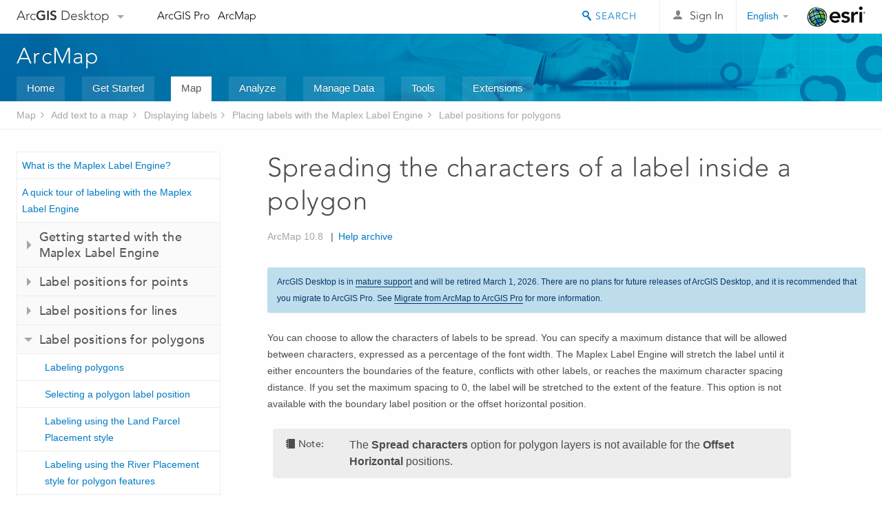

--- FILE ---
content_type: text/html; charset=UTF-8
request_url: https://desktop.arcgis.com/en/arcmap/latest/map/working-with-text/spreading-a-label-inside-a-polygon.htm
body_size: 23880
content:
<!DOCTYPE html>
<!--[if lt IE 7]>  <html class="ie lt-ie9 lt-ie8 lt-ie7 ie6" dir="ltr"> <![endif]-->
<!--[if IE 7]>     <html class="ie lt-ie9 lt-ie8 ie7" dir="ltr"> <![endif]-->
<!--[if IE 8]>     <html class="ie lt-ie9 ie8" dir="ltr"> <![endif]-->
<!--[if IE 9]>     <html class="ie ie9" dir="ltr"> <![endif]-->
<!--[if !IE]><!--> <html dir="ltr"> <!--<![endif]-->
 
    <head>
        <meta charset="utf-8">
        <title>Spreading the characters of  a label inside a polygon&mdash;ArcMap | Documentation</title>
        <meta content="IE=edge,chrome=1" http-equiv="X-UA-Compatible"> 
        <script>
          var docConfig = {
            locale: 'en',
            localedir: 'en',
            langSelector: 'none'
          };
        </script>

        <!--[if lt IE 9]>
          <script src="/cdn/js/libs/html5shiv.js?1357673785" type="text/javascript"></script>
          <script src="/cdn/js/libs/selectivizr-min.js" type="text/javascript"></script>
          <style>
            #wrapper {
              min-width: 960px;
            }
          </style>
        <![endif]-->


   <link type="text/css" rel="stylesheet" href="//fast.fonts.net/cssapi/3706abc4-0756-424b-b07b-1748122f85d8.css">
   <link rel="shortcut icon" href="/img/favicon.ico">
   <link href="/assets/css/screen.css?1360627920" media="screen" rel="stylesheet" type="text/css" />
   <link href="/cdn/css/documentation.css?1360627920" media="screen" rel="stylesheet" type="text/css" />
   <link href="/cdn/css/codehilight.css" media="screen" rel="stylesheet" type="text/css" />
   <link href="/assets/css/print.css" media="print" type="text/css" rel="stylesheet" />

      <!--[if lt IE 9]><script type="text/javascript" src="/cdn/js/libs/html5shiv-printshiv.js"></script><![endif]-->

       <!--- search MD -->
       <META name="description" content="Using the Maplex Label Engine to spread the label characters through or around the edge of a polygon feature allows you to span the extent of the feature without overlapping other features."><META name="last-modified" content="2021-9-19"><META name="product" content="arcgis-desktop"><META name="version" content="10.8"><META name="search-collection" content="help"><META name="search-category" content="help-general"><META name="subject" content="MAPPING"><META name="sub_category" content="ArcGIS Desktop"><META name="content_type" content="Help Topic"><META name="subject_label" content="MAPPING"><META name="sub_category_label" content="ArcGIS Desktop"><META name="content_type_label" content="Help Topic"><META name="content-language" content="en">
       <!--- search MD -->

      

   <script src="/cdn/js/libs/latest/jquery.latest.min.js" type="text/javascript"></script>
   <script src="/cdn/js/libs/latest/jquery-migrate-latest.min.js" type="text/javascript"></script>
   <link href="/cdn/css/colorbox.css" media="screen" rel="stylesheet" type="text/css" />
   <link href="/cdn/css/colorbox_l10n.css" media="screen" rel="stylesheet" type="text/css" />
   <link href="/cdn/css/codehilight_l10n.css" media="screen" rel="stylesheet" type="text/css" />
  <script src="/cdn/js/libs/jquery.colorbox-min.js" type="text/javascript"></script>
  <script src="/assets/js/video-init.js" type="text/javascript"></script>
  <script src="/assets/js/sitecfg.js" type="text/javascript"></script>

       
      <script src="/assets/js/signIn.js?1357673785" type="text/javascript"></script>
    

       <!--- Language Picker -->
      <link type="text/css" rel="stylesheet" href="/assets/css/langSelector.css"/>
      <script src="/assets/js/locale/l10NStrings.js" type="text/javascript"></script>
      <script src="/assets/js/locale/langSelector.js" type="text/javascript"></script>
      <!--- Language Picker -->
      <!--- Activate tailcoat JS components -->
       <script>
         $(document).ready(function(){
          T.init();
        });
      </script>


       
    </head>
       <!--
      pub: GUID-BCE4B4AD-2529-48CA-9FC7-48852769CC72=21
      tpc: GUID-FE15271B-93A1-49A9-B956-F7468BFBA9F0=4
      -->
     

   <body class="en doc">
      
      
    <div class="drawer">
      <!-- Mobile Nav -->
      <!-- Mobile Nav Drawer -->
      <nav class="drawer-nav drawer-left"> <!-- drawer-right will put the drawer on the right side. -->
        <div class="drawer-header">
        <h4 class="site-title"><a href="/" id="site-logo">Arc<span>GIS</span> Desktop</a><span class="down-arrow" id="down-arrow"></span></h4>
        </div>
         
                        <form id="helpSearchForm" class="site-search-form" method="GET" action=''>
                        <input class="drawer-search" type="search" name="q" data-langlabel="search-arcgis" placeholder="Search ArcMap 10.8 Help">
                        <input type="hidden" name="collection" value="help" />
                        <input type="hidden" name="product" value="arcgis-desktop" />
                        <input type="hidden" name="version" value="10.8" />
                        <input type="hidden" name="language" value="en" />
                        </form>

                    

        <ul>
          <li><a href="//pro.arcgis.com/en/pro-app/" class="drawer-link icon-notebook">ArcGIS Pro</a></li>
          <li><a href="/en/arcmap/" class="drawer-link icon-support">ArcMap</a></li>
        </ul>
      </nav>


      <nav class="drawer-nav drawer-right"> <!-- drawer-right will put the drawer on the right side. -->
        <div class="drawer-header">
          <h4 class="site-title user-name data-username"  data-username></h4>
        </div>

        <ul>
          <li class="agolProfile"><a class="drawer-link icon-grid-alt" data-langlabel="my-profile" href="//www.arcgis.com/home/user.html">My Profile</a></li>
          <li class="agolHelp"><a class="icon-support drawer-link" data-langlabel="help" href="//www.arcgis.com/home/support.html">Help</a></li>
          <li class="agolLogout"><a id="agolLogout" class="drawer-link icon-exit log-out-link" data-langlabel="sign-out" href="#">Sign Out</a></li>
        </ul>
      </nav>
    </div>
    
      <div class="wrapper">
         <div class="page sticky-footer">
            <!--googleoff: all-->
            
    <header id="header" class="header">
      <div class="container relative-container">
        <div class="row">
          <div class="column-24">
            <div class="site-brand">
              <a class="drawer-toggle toggle-site-navigation icon-navigation tablet-show" data-direction="active-left" href="#"></a>
              <a href="/" class="site-logo phone-hide" id="site-logo">Arc<span>GIS</span> Desktop</a>
              <span class="site-dropdown-toggle tablet-hide" id="down-arrow"></span>

              <nav class="site-dropdown tablet-hide" id="dropDown">
                  <a href="//www.arcgis.com">
                    <h4 data-langlabel="arcgis">ArcGIS Online</h4>
                    <p>The mapping platform for your organization</p>
                  </a>
                  <a href="//desktop.arcgis.com/" class="current selected">
                    <h4 data-langlabel="arcgis-for-desktop">ArcGIS Desktop</h4>
                    <p>A complete professional GIS</p>
                  </a>
                  <a href="//enterprise.arcgis.com/">
                    <h4 data-langlabel="arcgis-for-server">ArcGIS Enterprise</h4>
                    <p>GIS in your enterprise</p>
                  </a>
                  <a href="//developers.arcgis.com/">
                    <h4 data-langlabel="arcgis-for-developers">ArcGIS Developers</h4>
                    <p>Tools to build location-aware apps</p>
                  </a>
                  <a href="//solutions.arcgis.com/">
                    <h4 data-langlabel="arcgis-solutions">ArcGIS Solutions</h4>
                    <p>Free template maps and apps for your industry</p>
                  </a>
                  <a href="//marketplace.arcgis.com/">
                    <h4 data-langlabel="arcgis-marketplace">ArcGIS Marketplace</h4>
                    <p>Get apps and data for your organization</p>
                  </a>
              </nav>
            </div> <!-- End of site brand -->

            <nav class="site-nav tablet-hide">
              <ul>
               <li><a id="nav-doc" data-langlabel="documentation" href="/en/documentation/">Documentation</a></li>
               <li><a id="nav-support" data-langlabel="support" href="/en/support/">Support</a></li>
              </ul>
            </nav>
            <a class="esri-logo" href="//www.esri.com/">Esri</a>
            <div id="lang-block" class="dropdown-navigation dropdown-wrapper right-align right tablet-hide"></div>


            
        <nav id="logged-out-navigation" class="right hide-if-logged-in">
          <ul class="left plain inline">
          <li>
            <a data-langlabel="sign-in" id="login-link" class="icon-user" href="#">Sign In</a>
          </li>
          </ul>
        </nav>

       <div id="logged-in-navigation" class="align-left right hide-if-logged-out">
              <div class="dropdown-navigation dropdown-wrapper right-align right tablet-hide" id="user-dropdown">
              <a class="dropdown left" href="#">user</a>
              <div class="dropdown-content">
                <div class="dropdown-menu">
                <ul class="myconsole">
                    <li class="agolProfile" ><a data-langlabel="my-profile" href="//www.arcgis.com/home/user.html">My Profile</a></li>
                    <li class="agolLogout" ><a id="agolLogout" data-langlabel="sign-out" href="#">Sign Out</a></li>
                  </ul>
                </div>
              </div>
              </div>

              <!-- Mobile User Menu Button -->
            <a class="mobile-user-dropdown drawer-toggle toggle-site-navigation tablet-show right" data-direction="active-right" href="#">
            <img width="34" height="34" data-user-avatar="34" class="profile-image">
            </a>
          </div>
    

           
                       <div class="site-search right">
                        <form id="helpSearchForm" class="site-search-form" method="GET" action=''>
                        <span class="site-search-toggle icon-search"></span>
                        <input class="left site-search-input" type="search" name="q" data-langlabel="search-arcgis" placeholder="Search ArcMap 10.8 Help">
                        <input type="hidden" name="collection" value="help" />
                        <input type="hidden" name="product" value="arcgis-desktop" />
                        <input type="hidden" name="version" value="10.8" />
                        <input type="hidden" name="language" value="en" />
                        <button type="submit" class="btn transparent site-search-button" data-langlabel="site-search-go">Go</button>
                        </form>
                      </div>

                    

          </div> <!-- Column 24 -->
        </div>
       </div>
    </header>
    
            <div class="navigation-bar ">
               <div class="container">
                  <header>
                     <h1><a href="/en/arcmap/latest">ArcMap</a></h1>
                  </header>
                  <nav class='navigation-bar-nav'><ul><li  ><a href="/en/arcmap/" title="ArcMap Overview" target="_top">Home</a></li><li  ><a href="/en/arcmap/latest/get-started/main/get-started-with-arcmap.htm" title="Get Started with ArcMap" target="_top">Get Started</a></li><li class="current" ><a href="/en/arcmap/latest/map/main/mapping-and-visualization-in-arcgis-for-desktop.htm" title="Mapping with ArcMap" target="_top">Map</a></li><li  ><a href="/en/arcmap/latest/analyze/main/what-is-geoprocessing.htm" title="Analysis in ArcMap" target="_top">Analyze</a></li><li  ><a href="/en/arcmap/latest/manage-data/main/what-is-geodata.htm" title="Data Management in ArcMap" target="_top">Manage Data</a></li><li  ><a href="/en/arcmap/latest/tools/main/a-quick-tour-of-geoprocessing-tool-references.htm" title="Tool Reference for ArcMap" target="_top">Tools</a></li><li  ><a href="/en/arcmap/latest/extensions/main/about-arcgis-for-desktop-extensions.htm" title="Documentation  for ArcMap Extensions" target="_top">Extensions</a></li></ul></nav>
               </div>
            </div>
            <!--BREADCRUMB-BEG--><div id="bigmac" class="sticky-breadcrumbs trailer-2" data-spy="affix" data-offset-top="180"> </div><!--BREADCRUMB-END-->
            <!--googleon: all-->

            <div class="container">
               <div class="row">
                  <!--googleoff: all-->
                  <aside class="reference-index column-6">
                     <!--DOCNAV-BEG--><div> </div><!--DOCNAV-END-->
                  </aside>

                  <!--googleon: all-->
                  <div class="column-17 pre-1">

                    <!-- BEGPAGECONTENT -->
                    <header class="trailer-1">
                       <h1 class="trailer-1">Spreading the characters of  a label inside a polygon</h1>
                    </header>
                    <main class="content-area">
                       
                       
                       
<section class="context" id="GUID-B580B1E6-A5E8-41CE-B657-A60D6E2EECBD"><p id="GUID-1C93FB16-DE8C-44AA-8C96-6BF82E886640">You can choose to allow the characters of labels to be spread. You can specify a maximum distance that will be allowed between characters, expressed as a percentage of the font width. The Maplex Label Engine will stretch the label until it either encounters the boundaries of the feature, conflicts with other labels, or reaches the maximum character spacing distance. If you set the maximum spacing to 0, the label will be stretched to the extent of the feature. This option is not available with the boundary label position or the offset horizontal position.</p><aside class="note" id="GUID-C2B55E7B-E230-4BAA-B802-AAAEDE6F64A1"><h5 class="icon-notebook">Note:</h5><div class="note-content">The <span class="uicontrol">Spread characters</span> option for polygon layers is not available for the <span class="uicontrol">Offset Horizontal</span> positions.</div></aside><p id="GUID-606B1CC0-FC4E-4313-88D8-E9040CB524BA">The image below shows the lake label set with a spread characters maximum distance of 0. You can see that Rice Lake is stretched along the trend line of the lake polygon.</p><figure class="fig"><img src="GUID-61F76E2D-6B17-4143-855A-3580C916C630-web.gif" alt="Polygon labels set with the spread characters parameter" title="Polygon labels set with the spread characters parameter" loading="lazy"></figure></section><section class="steps" id="GUID-EBCC8C4D-7EB2-4BDB-B3EA-A1FD978008FF"><ol><li id="ESRI_STEP_E4419CD80CDB43088F548425C8F6962F">
<a class="xref xref" href="/en/arcmap/latest/map/working-with-text/a-quick-tour-of-maplex.htm#ESRI_SECTION1_83D2B608F18E40D98B0CD94E78073D96">Enable the Maplex Label Engine</a>.

</li><li id="GUID-BCC8F341-9D84-4E4F-AB49-4C4D92A3AB8D">Click the <span class="uicontrol">Label Manager</span> button <img src="GUID-3D3765AA-7663-4FFF-9FC3-724A6023888C-web.png" alt="Label Manager" title="Label Manager"> on the <span class="wintitle">Labeling</span> toolbar. 
</li><li id="GUID-3D133F32-904B-4BD1-8E89-C31711ACE3FA">Check the check box next to the layer you want to label. 
</li><li id="GUID-333F21C4-75A7-4CD6-8678-12DE547B37DD">Choose a label class under the layer. 
</li><li id="GUID-1DF040BA-339D-4224-B6C9-29594C5AD728">Click the <span class="uicontrol">Properties</span> button.
</li><li id="GUID-2EFCFC01-71A8-44D0-B9CE-6B4AD44DC7EA">Click the <span class="uicontrol">Label Position</span> tab.
</li><li id="GUID-CC903A12-0DB3-400D-9A41-61E3A48B5184">Check the <span class="uicontrol">Spread characters</span> check box.
</li><li id="GUID-3FA99FC6-A3EC-4DED-B0AE-99972784FDD0">Click <span class="uicontrol">Options</span>.
</li><li id="GUID-3C9FF034-34FC-4926-A4FE-698AAC6D19CE">Type a distance to which to set the maximum character spacing.
</li><div class="stepinfo" purpose="stepinfo"><p id="GUID-A44F899F-8C7D-4E0C-850A-ED47A979CD8F">The maximum character spacing is measured as a percentage of the font width. It must be greater than the default character spacing, which is set on the <span class="wintitle">Label Symbol Text Properties Editor</span> dialog box. A value of 0 will spread the characters to stretch the label to the extent of the polygon.</p><aside class="note" id="GUID-AF589D5C-E7D4-4D36-B9AC-B263228E169E"><h5 class="icon-light-bulb">Tip:</h5><div class="note-content">The label text symbol properties control the default character and word spacing. These values become the minimum values when you use the <span class="uicontrol">Spread characters</span> or <span class="uicontrol">Spread words</span> labeling options. You can change the base properties of the label text by clicking the <span class="uicontrol">Symbol</span> button in the <span class="uicontrol">Text Symbol</span> section on the <span class="uicontrol">Label</span> tab of the <span class="wintitle">Layer Properties</span> dialog box, then clicking <span class="uicontrol">Edit Symbol</span>.</div></aside></div><li id="GUID-0FD9B185-EBCD-43A3-97E1-A7B666821278">Click <span class="uicontrol">OK</span> to close all dialog boxes.
</li></ol></section><section class="result padded-anchor" id="GUID-81D9F7A4-32F2-48BD-8667-BE84F8623448" purpose="result">



<aside class="note" id="GUID-43B06101-FBA2-469A-91FD-4FB871C87F4B"><h5 class="icon-light-bulb">Tip:</h5><div class="note-content">You can also open the <span class="wintitle">Placement Properties</span> dialog box by clicking the <span class="uicontrol">Placement Properties</span> button on the <span class="uicontrol">Labels</span> tab on the <span class="wintitle">Layer Properties</span> dialog box for the layer you want to label.</div></aside></section><section class="section2" purpose="relatedtopics"><h2>Related topics</h2><ul class="bulleted"><li><a class="xref relatedtopic" href="/en/arcmap/latest/map/working-with-text/selecting-a-polygon-label-position.htm">Selecting a polygon label position</a></li><li><a class="xref relatedtopic" href="/en/arcmap/latest/map/working-with-text/labeling-using-the-land-parcel-placement-style.htm">Labeling using the Land Parcel Placement style</a></li><li><a class="xref relatedtopic" href="/en/arcmap/latest/map/working-with-text/labeling-using-the-river-placement-style-for-polygon-features.htm">Labeling using the River Placement style for polygon features</a></li></ul></section>
                    </main>
                    <!-- ENDPAGECONTENT -->
                  </div>
               </div>
            </div>
         </div>
      </div>
      <!--googleoff: all-->
      
<footer id="footer" class="footer sticky-footer">
  <div class="container">
    <div class="row">
      <nav class="column-6 tablet-column-24 leader-1">
        <h4 data-langlabel="arcgis-for-desktop">Arc<span>GIS Desktop</span></h4>
        <ul>
          <li><a data-langlabel="home" href="/en/">Home</a></li>
          <li><a data-langlabel="documentation" href="/en/documentation/">Documentation</a></li>
          <li><a data-langlabel="support" href="/en/support/">Support</a></li>
        </ul>
      </nav>

      <nav class="column-6 tablet-column-24 leader-1">
        <h4 data-langlabel="arcgis-platform">ArcGIS</h4>
        <ul>
          <li><a data-langlabel="arcgis" href="//www.arcgis.com/">ArcGIS Online</a></li>
          <li><a data-langlabel="arcgis-for-desktop" href="//desktop.arcgis.com/">ArcGIS Desktop</a></li>
          <li><a data-langlabel="arcgis-for-server" href="//enterprise.arcgis.com/">ArcGIS Enterprise</a></li>
          <li><a data-langlabel="nav_arcgis-platform" href="//www.esri.com/en-us/arcgis/products/arcgis-platform/overview">ArcGIS</a></li>
          <li><a data-langlabel="arcgis-for-developers" href="https://developers.arcgis.com/">ArcGIS Developer</a></li>
          <li><a data-langlabel="arcgis-solutions" href="//solutions.arcgis.com/">ArcGIS Solutions</a></li>
          <li><a data-langlabel="arcgis-marketplace" href="//marketplace.arcgis.com/">ArcGIS Marketplace</a></li>
        </ul>
      </nav>

      <nav class="column-6 tablet-column-24 leader-1">
        <h4 data-langlabel="about-esri">About Esri</h4>
        <ul>
          <li><a data-langlabel="about-us" href="//www.esri.com/about-esri/">About Us</a></li>
          <li><a data-langlabel="careers" href="//www.esri.com/careers/">Careers</a></li>
          <li><a data-langlabel="insiders-blog" href="//www.esri.com/about/newsroom/blog/">Esri Blog</a></li>
          <li><a data-langlabel="user-conference" href="//www.esri.com/events/user-conference/index.html">User Conference</a></li>
          <li><a data-langlabel="developer-summit" href="//www.esri.com/events/devsummit/index.html">Developer Summit</a></li>
        </ul>
      </nav>

      <nav class="column-6 tablet-column-24 leader-1">
        <a class="esri-logo-footer" href="//www.esri.com/">Esri</a>
        <section class="footer-social-nav">
                <a class="icon-twitter" href="https://twitter.com/Esri/"></a>
                <a class="icon-facebook" href="https://www.facebook.com/esrigis/"></a>
                <a class="icon-github" href="//esri.github.io"></a>
                <a class="icon-email" href="//www.esri.com/about-esri/contact/"></a>
        </section>
        <section class="feedback-footer center-text">
            <a data-langlabel="feedback-tell-us" class="feedbacklink icon-comment" href="/feedback/">Tell us what you think.</a>
        </section>
      </nav>
      <small class="footer-legal column-24 leader-1 trailer-1">Copyright &copy; 2021 Esri. | <a data-langlabel="privacy" href="//www.esri.com/legal/privacy">Privacy</a> | <a data-langlabel="legal" href="//www.esri.com/legal/software-license">Legal</a></small>
    </div>

  </div>
</footer>


       
        
       <script src="/assets/js/tailcoat/tailcoat.js" type="text/javascript"></script>
       <script src="/assets/js/init.js" type="text/javascript"></script>
       <script src="/assets/js/search/searchform.js" type="text/javascript"></script>
       <script src="/cdn/js/sitewide.js" type="text/javascript"></script>
       <script src="/assets/js/version-switcher.js" type="text/javascript"></script>
    
        
        
      <script src="/cdn/js/affix.js" type="text/javascript"></script>
      <script type="text/javascript">
        

          $(function () {
            var appendFlg = true;

            $("#bigmac")
            .on("affixed.bs.affix", function (evt) {
              if (appendFlg) {
                $("<li><a href='#'>Spreading the characters of  a label inside a polygon</a></li>").insertAfter ($("#bigmac ul li").last());
                appendFlg = false;
              }
              $(".back-to-top").addClass ("visible");
            })
            .on ("affix-top.bs.affix", function(evt) {
              if (!appendFlg) {
                $("#bigmac ul li").last().remove();
              }
              $(".back-to-top").removeClass ("visible");
              appendFlg = true;
            })
          })      

      
      </script>
      
        <script type="text/javascript">
          window.doctoc = {
            pubID: "308",
            tpcID: "71",
            
            hideToc : false
          }
        </script>

        <script type="text/javascript" src="/en/arcmap/latest/map/main/1632.js" ></script>
        <script type="text/javascript" src="/en/arcmap/latest/map/working-with-text/308.js" ></script>
        <script type="text/javascript" src="/cdn/js/protoc.js" ></script>

        
    
        
       </body>
       <script src="//mtags.arcgis.com/tags-min.js"></script>
       </html>
     

--- FILE ---
content_type: application/javascript
request_url: https://desktop.arcgis.com/en/arcmap/latest/map/working-with-text/308.js
body_size: 44822
content:
;(function (){
          treedata = (window.treedata || {});
          treedata.data["root_308"]  = {  
              "parent" : "",
              "children" : ["308_23","308_61","308_25","308_34","308_12","308_27","308_h0","308_h24"]
            },
treedata.data["308_23"]  = {
            "parent" : "root_308",
            "label" : "What is text?",
            "url" : "/en/arcmap/latest/map/working-with-text/what-is-text-.htm"
            
          },
treedata.data["308_61"]  = {
            "parent" : "root_308",
            "label" : "Essential text vocabulary",
            "url" : "/en/arcmap/latest/map/working-with-text/essential-text-vocabulary.htm"
            
          },
treedata.data["308_25"]  = {
            "parent" : "root_308",
            "label" : "Common text-related tasks",
            "url" : "/en/arcmap/latest/map/working-with-text/common-text-related-tasks.htm"
            
          },
treedata.data["308_34"]  = {
            "parent" : "root_308",
            "label" : "Converting labels to annotation",
            "url" : "/en/arcmap/latest/map/working-with-text/converting-labels-to-annotation.htm"
            
          },
treedata.data["308_12"]  = {
            "parent" : "root_308",
            "label" : "Using text formatting tags",
            "url" : "/en/arcmap/latest/map/working-with-text/using-text-formatting-tags-about-text-formatting-t.htm"
            
          },
treedata.data["308_27"]  = {
            "parent" : "root_308",
            "label" : "Formatting tags available in ArcMap",
            "url" : "/en/arcmap/latest/map/working-with-text/formatting-tags-available-in-arcmap.htm"
            
          },
treedata.data["308_h0"]  = { 
              "parent" : "root_308",
              "label" : "Displaying labels",
              "children" : ["308_16","308_62","308_24","308_50","308_19","308_40","308_46","308_h1","308_h2","308_h3","308_h6","308_9","308_32","308_h23"]
            }
            ,
treedata.data["308_16"]  = {
            "parent" : "308_h0",
            "label" : "Essential labeling concepts",
            "url" : "/en/arcmap/latest/map/working-with-text/essential-labeling-concepts.htm"
            
          },
treedata.data["308_62"]  = {
            "parent" : "308_h0",
            "label" : "Essential labeling vocabulary",
            "url" : "/en/arcmap/latest/map/working-with-text/essential-labeling-vocabulary.htm"
            
          },
treedata.data["308_24"]  = {
            "parent" : "308_h0",
            "label" : "A quick tour of the Labeling toolbar",
            "url" : "/en/arcmap/latest/map/working-with-text/a-quick-tour-of-the-labeling-toolbar.htm"
            
          },
treedata.data["308_50"]  = {
            "parent" : "308_h0",
            "label" : "Using the Label Manager",
            "url" : "/en/arcmap/latest/map/working-with-text/the-label-manager.htm"
            
          },
treedata.data["308_19"]  = {
            "parent" : "308_h0",
            "label" : "The Labeling Summary dialog box",
            "url" : "/en/arcmap/latest/map/working-with-text/the-labeling-summary-dialog-box.htm"
            
          },
treedata.data["308_40"]  = {
            "parent" : "308_h0",
            "label" : "Working with the Standard Label Engine",
            "url" : "/en/arcmap/latest/map/working-with-text/working-with-the-standard-label-engine.htm"
            
          },
treedata.data["308_46"]  = {
            "parent" : "308_h0",
            "label" : "Working with the Maplex Label Engine",
            "url" : "/en/arcmap/latest/map/working-with-text/working-with-the-maplex-labeling-engine.htm"
            
          },
treedata.data["308_h1"]  = { 
              "parent" : "308_h0",
              "label" : "Changing how labels are displayed",
              "children" : ["308_2","308_17","308_22","308_43","308_3"]
            }
            ,
treedata.data["308_2"]  = {
            "parent" : "308_h1",
            "label" : "About displaying labels",
            "url" : "/en/arcmap/latest/map/working-with-text/displaying-labels-about-displaying-labels.htm"
            
          },
treedata.data["308_17"]  = {
            "parent" : "308_h1",
            "label" : "Using label classes to label features from the same layer differently",
            "url" : "/en/arcmap/latest/map/working-with-text/displaying-labels-using-label-classes-to-label-fea.htm"
            
          },
treedata.data["308_22"]  = {
            "parent" : "308_h1",
            "label" : "Building label classes from symbology classes",
            "url" : "/en/arcmap/latest/map/working-with-text/displaying-labels-building-label-classes-from-symb.htm"
            
          },
treedata.data["308_43"]  = {
            "parent" : "308_h1",
            "label" : "Setting scale ranges for label classes",
            "url" : "/en/arcmap/latest/map/working-with-text/setting-scale-ranges-for-label-classes.htm"
            
          },
treedata.data["308_3"]  = {
            "parent" : "308_h1",
            "label" : "Changing the appearance of labels by changing the label symbol",
            "url" : "/en/arcmap/latest/map/working-with-text/displaying-labels-changing-the-appearance-of-label.htm"
            
          },
treedata.data["308_h2"]  = { 
              "parent" : "308_h0",
              "label" : "Specifying the text of labels",
              "children" : ["308_39","308_47"]
            }
            ,
treedata.data["308_39"]  = {
            "parent" : "308_h2",
            "label" : "About specifying text for labels",
            "url" : "/en/arcmap/latest/map/working-with-text/specifying-the-text-of-labels-about-specifying-tex.htm"
            
          },
treedata.data["308_47"]  = {
            "parent" : "308_h2",
            "label" : "Building label expressions",
            "url" : "/en/arcmap/latest/map/working-with-text/about-building-label-expressions.htm"
            
          },
treedata.data["308_h3"]  = { 
              "parent" : "308_h0",
              "label" : "Placing labels with the Standard Label Engine",
              "children" : ["308_h4","308_58","308_20","308_59","308_10","308_60","308_11"]
            }
            ,
treedata.data["308_h4"]  = { 
              "parent" : "308_h3",
              "label" : "General label settings",
              "children" : ["308_52","308_h5"]
            }
            ,
treedata.data["308_52"]  = {
            "parent" : "308_h4",
            "label" : "About the general label settings",
            "url" : "/en/arcmap/latest/map/working-with-text/general-label-settings-about-the-general-label-set.htm"
            
          },
treedata.data["308_h5"]  = { 
              "parent" : "308_h4",
              "label" : "Using the general label settings",
              "children" : ["308_26","308_51","308_53"]
            }
            ,
treedata.data["308_26"]  = {
            "parent" : "308_h5",
            "label" : "...to set the unplaced label color",
            "url" : "/en/arcmap/latest/map/working-with-text/general-label-settings-how-to-set-the-unplaced-lab.htm"
            
          },
treedata.data["308_51"]  = {
            "parent" : "308_h5",
            "label" : "...to rotate labels with the data frame",
            "url" : "/en/arcmap/latest/map/working-with-text/general-label-settings-how-to-rotate-labels-with-t.htm"
            
          },
treedata.data["308_53"]  = {
            "parent" : "308_h5",
            "label" : "...to set the orientation of vertical labels",
            "url" : "/en/arcmap/latest/map/working-with-text/general-label-settings-how-to-set-the-orientation-.htm"
            
          },
treedata.data["308_58"]  = {
            "parent" : "308_h3",
            "label" : "Setting point label placement properties",
            "url" : "/en/arcmap/latest/map/working-with-text/prioritizing-and-positioning-labels-points.htm"
            
          },
treedata.data["308_20"]  = {
            "parent" : "308_h3",
            "label" : "Setting line label placement properties",
            "url" : "/en/arcmap/latest/map/working-with-text/prioritizing-and-positioning-labels-lines.htm"
            
          },
treedata.data["308_59"]  = {
            "parent" : "308_h3",
            "label" : "Setting polygon label placement properties",
            "url" : "/en/arcmap/latest/map/working-with-text/prioritizing-and-positioning-labels-polys.htm"
            
          },
treedata.data["308_10"]  = {
            "parent" : "308_h3",
            "label" : "Working with duplicate labels",
            "url" : "/en/arcmap/latest/map/working-with-text/prioritizing-and-positioning-labels-working-with-d.htm"
            
          },
treedata.data["308_60"]  = {
            "parent" : "308_h3",
            "label" : "Creating a buffer to change the space between labels",
            "url" : "/en/arcmap/latest/map/working-with-text/buffer-ratio.htm"
            
          },
treedata.data["308_11"]  = {
            "parent" : "308_h3",
            "label" : "Placing overlapping labels",
            "url" : "/en/arcmap/latest/map/working-with-text/prioritizing-and-positioning-labels-placing-overla.htm"
            
          },
treedata.data["308_h6"]  = { 
              "parent" : "308_h0",
              "label" : "Placing labels with the Maplex Label Engine",
              "children" : ["308_150","308_104","308_h7","308_h8","308_h9","308_h14","308_h16","308_h20","308_h21","308_h22"]
            }
            ,
treedata.data["308_150"]  = {
            "parent" : "308_h6",
            "label" : "What is the Maplex Label Engine?",
            "url" : "/en/arcmap/latest/map/working-with-text/what-is-maplex-.htm"
            
          },
treedata.data["308_104"]  = {
            "parent" : "308_h6",
            "label" : "A quick tour of labeling with the Maplex Label Engine",
            "url" : "/en/arcmap/latest/map/working-with-text/a-quick-tour-of-maplex.htm"
            
          },
treedata.data["308_h7"]  = { 
              "parent" : "308_h6",
              "label" : "Getting started with the Maplex Label Engine",
              "children" : ["308_141","308_143","308_82","308_72","308_78","308_106"]
            }
            ,
treedata.data["308_141"]  = {
            "parent" : "308_h7",
            "label" : "General Maplex Label Engine settings",
            "url" : "/en/arcmap/latest/map/working-with-text/general-maplex-label-engine-settings.htm"
            
          },
treedata.data["308_143"]  = {
            "parent" : "308_h7",
            "label" : "Maplex Label Engine placement properties for advanced labeling",
            "url" : "/en/arcmap/latest/map/working-with-text/maplex-label-placement-properties-for-advanced-labeling.htm"
            
          },
treedata.data["308_82"]  = {
            "parent" : "308_h7",
            "label" : "Specifying the text for labels when using the Maplex Label Engine",
            "url" : "/en/arcmap/latest/map/working-with-text/specifying-text-for-maplex-labels.htm"
            
          },
treedata.data["308_72"]  = {
            "parent" : "308_h7",
            "label" : "Using text formatting tags with the Maplex Label Engine",
            "url" : "/en/arcmap/latest/map/working-with-text/using-text-formatting-tags-for-labeling-with-maple.htm"
            
          },
treedata.data["308_78"]  = {
            "parent" : "308_h7",
            "label" : "Maplex Label Engine memory usage",
            "url" : "/en/arcmap/latest/map/working-with-text/maplex-memory-usage.htm"
            
          },
treedata.data["308_106"]  = {
            "parent" : "308_h7",
            "label" : "Vertical placement for Asian text",
            "url" : "/en/arcmap/latest/map/working-with-text/vertical-placement-for-asian-text.htm"
            
          },
treedata.data["308_h8"]  = { 
              "parent" : "308_h6",
              "label" : "Label positions for points",
              "children" : ["308_94","308_88","308_126","308_103","308_129","308_149","308_67"]
            }
            ,
treedata.data["308_94"]  = {
            "parent" : "308_h8",
            "label" : "Labeling points",
            "url" : "/en/arcmap/latest/map/working-with-text/labeling-points.htm"
            
          },
treedata.data["308_88"]  = {
            "parent" : "308_h8",
            "label" : "Selecting a point label position",
            "url" : "/en/arcmap/latest/map/working-with-text/selecting-a-point-label-position.htm"
            
          },
treedata.data["308_126"]  = {
            "parent" : "308_h8",
            "label" : "Shifting labels from a fixed position",
            "url" : "/en/arcmap/latest/map/working-with-text/shifting-labels-from-a-fixed-position.htm"
            
          },
treedata.data["308_103"]  = {
            "parent" : "308_h8",
            "label" : "Offsetting point labels",
            "url" : "/en/arcmap/latest/map/working-with-text/offsetting-point-labels.htm"
            
          },
treedata.data["308_129"]  = {
            "parent" : "308_h8",
            "label" : "Orienting point labels to graticules",
            "url" : "/en/arcmap/latest/map/working-with-text/orienting-point-labels-to-graticules.htm"
            
          },
treedata.data["308_149"]  = {
            "parent" : "308_h8",
            "label" : "Setting user-defined zones for point label placement",
            "url" : "/en/arcmap/latest/map/working-with-text/setting-user-defined-zones-for-point-label-placeme.htm"
            
          },
treedata.data["308_67"]  = {
            "parent" : "308_h8",
            "label" : "Setting label rotation using a numeric field",
            "url" : "/en/arcmap/latest/map/working-with-text/setting-label-rotation-using-a-numeric-field.htm"
            
          },
treedata.data["308_h9"]  = { 
              "parent" : "308_h6",
              "label" : "Label positions for lines",
              "children" : ["308_83","308_91","308_h10","308_98","308_124","308_139","308_h11","308_h12","308_h13"]
            }
            ,
treedata.data["308_83"]  = {
            "parent" : "308_h9",
            "label" : "Labeling lines",
            "url" : "/en/arcmap/latest/map/working-with-text/labeling-lines.htm"
            
          },
treedata.data["308_91"]  = {
            "parent" : "308_h9",
            "label" : "Selecting a line label position",
            "url" : "/en/arcmap/latest/map/working-with-text/selecting-a-line-label-position.htm"
            
          },
treedata.data["308_h10"]  = { 
              "parent" : "308_h9",
              "label" : "Labeling using the Street Placement style",
              "children" : ["308_65","308_80","308_102","308_131","308_92"]
            }
            ,
treedata.data["308_65"]  = {
            "parent" : "308_h10",
            "label" : "Labeling using the Street Placement style",
            "url" : "/en/arcmap/latest/map/working-with-text/labeling-using-the-street-placement-style.htm"
            
          },
treedata.data["308_80"]  = {
            "parent" : "308_h10",
            "label" : "Enabling the Street Placement style",
            "url" : "/en/arcmap/latest/map/working-with-text/enabling-the-street-placement-style.htm"
            
          },
treedata.data["308_102"]  = {
            "parent" : "308_h10",
            "label" : "Setting up the Street Placement style general and end of street parameters",
            "url" : "/en/arcmap/latest/map/working-with-text/labeling-streets-how-to-set-up-general-street-plac.htm"
            
          },
treedata.data["308_131"]  = {
            "parent" : "308_h10",
            "label" : "Setting up the Street Placement style Spread words parameter",
            "url" : "/en/arcmap/latest/map/working-with-text/labeling-streets-how-to-set-up-the-spread-words-pa.htm"
            
          },
treedata.data["308_92"]  = {
            "parent" : "308_h10",
            "label" : "Specifying the default word spacing when spreading words along a street",
            "url" : "/en/arcmap/latest/map/working-with-text/labeling-streets-specifying-the-default-word-spacing-when-spreading-words-along-a-street.htm"
            
          },
treedata.data["308_98"]  = {
            "parent" : "308_h9",
            "label" : "Labeling using the Street Address Placement style",
            "url" : "/en/arcmap/latest/map/working-with-text/labeling-using-the-street-address-placement-style.htm"
            
          },
treedata.data["308_124"]  = {
            "parent" : "308_h9",
            "label" : "Labeling using the Contour Placement style",
            "url" : "/en/arcmap/latest/map/working-with-text/labeling-using-the-contour-placement-style.htm"
            
          },
treedata.data["308_139"]  = {
            "parent" : "308_h9",
            "label" : "Labeling using the River Placement style for line features",
            "url" : "/en/arcmap/latest/map/working-with-text/labeling-using-the-river-placement-style-for-line-features.htm"
            
          },
treedata.data["308_h11"]  = { 
              "parent" : "308_h9",
              "label" : "Offsetting line labels",
              "children" : ["308_127","308_119","308_74"]
            }
            ,
treedata.data["308_127"]  = {
            "parent" : "308_h11",
            "label" : "About offsetting line labels",
            "url" : "/en/arcmap/latest/map/working-with-text/offsetting-line-labels.htm"
            
          },
treedata.data["308_119"]  = {
            "parent" : "308_h11",
            "label" : "Offsetting line labels from a line",
            "url" : "/en/arcmap/latest/map/working-with-text/offsetting-line-labels-from-a-line.htm"
            
          },
treedata.data["308_74"]  = {
            "parent" : "308_h11",
            "label" : "Offsetting line labels along a line",
            "url" : "/en/arcmap/latest/map/working-with-text/offsetting-line-labels-along-a-line.htm"
            
          },
treedata.data["308_h12"]  = { 
              "parent" : "308_h9",
              "label" : "Orienting line labels",
              "children" : ["308_132","308_96","308_148"]
            }
            ,
treedata.data["308_132"]  = {
            "parent" : "308_h12",
            "label" : "About orienting line labels",
            "url" : "/en/arcmap/latest/map/working-with-text/orienting-line-labels.htm"
            
          },
treedata.data["308_96"]  = {
            "parent" : "308_h12",
            "label" : "Orienting line labels to graticules",
            "url" : "/en/arcmap/latest/map/working-with-text/orienting-line-labels-to-graticules.htm"
            
          },
treedata.data["308_148"]  = {
            "parent" : "308_h12",
            "label" : "Orienting line labels to line direction",
            "url" : "/en/arcmap/latest/map/working-with-text/orienting-line-labels-to-line-direction.htm"
            
          },
treedata.data["308_h13"]  = { 
              "parent" : "308_h9",
              "label" : "Spreading a label along a line",
              "children" : ["308_110","308_75","308_122"]
            }
            ,
treedata.data["308_110"]  = {
            "parent" : "308_h13",
            "label" : "About spreading a label along a line",
            "url" : "/en/arcmap/latest/map/working-with-text/spreading-a-label-along-a-line.htm"
            
          },
treedata.data["308_75"]  = {
            "parent" : "308_h13",
            "label" : "Specifying the default character spacing when spreading a label along a line",
            "url" : "/en/arcmap/latest/map/working-with-text/spreading-a-label-along-a-line-specifying-the-default-character-spacing.htm"
            
          },
treedata.data["308_122"]  = {
            "parent" : "308_h13",
            "label" : "Specifying the maximum character spacing when spreading a label along a line",
            "url" : "/en/arcmap/latest/map/working-with-text/spreading-a-label-along-a-line-specifying-the-maximum-character-spacing.htm"
            
          },
treedata.data["308_h14"]  = { 
              "parent" : "308_h6",
              "label" : "Label positions for polygons",
              "children" : ["308_145","308_85","308_140","308_79","308_73","308_130","308_118","308_123","308_h15","308_125","308_153","308_71"]
            }
            ,
treedata.data["308_145"]  = {
            "parent" : "308_h14",
            "label" : "Labeling polygons",
            "url" : "/en/arcmap/latest/map/working-with-text/labeling-polygons.htm"
            
          },
treedata.data["308_85"]  = {
            "parent" : "308_h14",
            "label" : "Selecting a polygon label position",
            "url" : "/en/arcmap/latest/map/working-with-text/selecting-a-polygon-label-position.htm"
            
          },
treedata.data["308_140"]  = {
            "parent" : "308_h14",
            "label" : "Labeling using the Land Parcel Placement style",
            "url" : "/en/arcmap/latest/map/working-with-text/labeling-using-the-land-parcel-placement-style.htm"
            
          },
treedata.data["308_79"]  = {
            "parent" : "308_h14",
            "label" : "Labeling using the River Placement style for polygon features",
            "url" : "/en/arcmap/latest/map/working-with-text/labeling-using-the-river-placement-style-for-polygon-features.htm"
            
          },
treedata.data["308_73"]  = {
            "parent" : "308_h14",
            "label" : "Labeling using the Boundary Placement style",
            "url" : "/en/arcmap/latest/map/working-with-text/labeling-using-the-boundary-placement-style.htm"
            
          },
treedata.data["308_130"]  = {
            "parent" : "308_h14",
            "label" : "Placing labels outside polygons when they won't fit inside",
            "url" : "/en/arcmap/latest/map/working-with-text/placing-labels-outside-of-polygons-when-they-won-t.htm"
            
          },
treedata.data["308_118"]  = {
            "parent" : "308_h14",
            "label" : "Offsetting labels from polygon boundaries",
            "url" : "/en/arcmap/latest/map/working-with-text/offsetting-labels-from-polygon-boundaries.htm"
            
          },
treedata.data["308_123"]  = {
            "parent" : "308_h14",
            "label" : "Orienting polygon labels to graticules",
            "url" : "/en/arcmap/latest/map/working-with-text/orienting-polygon-labels-to-graticules.htm"
            
          },
treedata.data["308_h15"]  = { 
              "parent" : "308_h14",
              "label" : "Placing labels using internal and external zones",
              "children" : ["308_109","308_136","308_69"]
            }
            ,
treedata.data["308_109"]  = {
            "parent" : "308_h15",
            "label" : "About placing labels using internal and external zones",
            "url" : "/en/arcmap/latest/map/working-with-text/placing-labels-using-internal-and-external-zones.htm"
            
          },
treedata.data["308_136"]  = {
            "parent" : "308_h15",
            "label" : "Placing labels using internal zones",
            "url" : "/en/arcmap/latest/map/working-with-text/placing-labels-using-internal-zones.htm"
            
          },
treedata.data["308_69"]  = {
            "parent" : "308_h15",
            "label" : "Placing labels using external zones",
            "url" : "/en/arcmap/latest/map/working-with-text/placing-labels-using-external-zones.htm"
            
          },
treedata.data["308_125"]  = {
            "parent" : "308_h14",
            "label" : "Setting an anchor point position for callouts",
            "url" : "/en/arcmap/latest/map/working-with-text/setting-an-anchor-point-position-for-callouts.htm"
            
          },
treedata.data["308_153"]  = {
            "parent" : "308_h14",
            "label" : "Spreading the words of a label inside a polygon",
            "url" : "/en/arcmap/latest/map/working-with-text/spreading-the-words-of-a-label-inside-a-polygon.htm"
            
          },
treedata.data["308_71"]  = {
            "parent" : "308_h14",
            "label" : "Spreading the characters of  a label inside a polygon",
            "url" : "/en/arcmap/latest/map/working-with-text/spreading-a-label-inside-a-polygon.htm"
            
          },
treedata.data["308_h16"]  = { 
              "parent" : "308_h6",
              "label" : "Label fitting strategies",
              "children" : ["308_90","308_h17","308_63","308_107","308_h18","308_h19","308_146"]
            }
            ,
treedata.data["308_90"]  = {
            "parent" : "308_h16",
            "label" : "Why use additional strategies for placing labels?",
            "url" : "/en/arcmap/latest/map/working-with-text/why-use-additional-strategies-for-placing-labels-.htm"
            
          },
treedata.data["308_h17"]  = { 
              "parent" : "308_h16",
              "label" : "Stacking labels",
              "children" : ["308_89","308_121","308_77","308_108","308_137","308_138"]
            }
            ,
treedata.data["308_89"]  = {
            "parent" : "308_h17",
            "label" : "About stacking labels",
            "url" : "/en/arcmap/latest/map/working-with-text/stacking-labels-about-stacking-labels.htm"
            
          },
treedata.data["308_121"]  = {
            "parent" : "308_h17",
            "label" : "Enabling label stacking",
            "url" : "/en/arcmap/latest/map/working-with-text/stacking-labels-enabling.htm"
            
          },
treedata.data["308_77"]  = {
            "parent" : "308_h17",
            "label" : "Adding and removing stacking characters",
            "url" : "/en/arcmap/latest/map/working-with-text/stacking-labels-add-and-remove-stacking-characters.htm"
            
          },
treedata.data["308_108"]  = {
            "parent" : "308_h17",
            "label" : "Controlling how stacking characters are used",
            "url" : "/en/arcmap/latest/map/working-with-text/stacking-labels-control-how-stacking-characters-ar.htm"
            
          },
treedata.data["308_137"]  = {
            "parent" : "308_h17",
            "label" : "Stacking labels with a special character",
            "url" : "/en/arcmap/latest/map/working-with-text/stacking-labels-stack-labels-with-a-special-charac.htm"
            
          },
treedata.data["308_138"]  = {
            "parent" : "308_h17",
            "label" : "Setting stacking limits",
            "url" : "/en/arcmap/latest/map/working-with-text/stacking-labels-setting-limits.htm"
            
          },
treedata.data["308_63"]  = {
            "parent" : "308_h16",
            "label" : "Allowing labels to overrun a feature",
            "url" : "/en/arcmap/latest/map/working-with-text/allowing-labels-to-overrun-the-length-of-a-feature.htm"
            
          },
treedata.data["308_107"]  = {
            "parent" : "308_h16",
            "label" : "Reducing the size of the label text",
            "url" : "/en/arcmap/latest/map/working-with-text/reducing-the-size-of-the-labels-text.htm"
            
          },
treedata.data["308_h18"]  = { 
              "parent" : "308_h16",
              "label" : "Abbreviating and truncating words to place more labels",
              "children" : ["308_115","308_116","308_120","308_70","308_99","308_134","308_95","308_151"]
            }
            ,
treedata.data["308_115"]  = {
            "parent" : "308_h18",
            "label" : "About abbreviating and truncating words",
            "url" : "/en/arcmap/latest/map/working-with-text/abbreviating-and-truncating-about.htm"
            
          },
treedata.data["308_116"]  = {
            "parent" : "308_h18",
            "label" : "Using an abbreviation dictionary",
            "url" : "/en/arcmap/latest/map/working-with-text/abbreviation-dictionary-using.htm"
            
          },
treedata.data["308_120"]  = {
            "parent" : "308_h18",
            "label" : "Creating a new abbreviation dictionary",
            "url" : "/en/arcmap/latest/map/working-with-text/abbreviation-dictionary-creating-new.htm"
            
          },
treedata.data["308_70"]  = {
            "parent" : "308_h18",
            "label" : "Adding words to an abbreviation dictionary",
            "url" : "/en/arcmap/latest/map/working-with-text/abbreviation-dictionary-adding-words.htm"
            
          },
treedata.data["308_99"]  = {
            "parent" : "308_h18",
            "label" : "Saving an abbreviation dictionary",
            "url" : "/en/arcmap/latest/map/working-with-text/abbreviation-dictionary-saving.htm"
            
          },
treedata.data["308_134"]  = {
            "parent" : "308_h18",
            "label" : "Loading an abbreviation dictionary",
            "url" : "/en/arcmap/latest/map/working-with-text/abbreviation-dictionary-loading.htm"
            
          },
treedata.data["308_95"]  = {
            "parent" : "308_h18",
            "label" : "Appending to an existing abbreviation dictionary",
            "url" : "/en/arcmap/latest/map/working-with-text/abbreviation-dictionary-appending.htm"
            
          },
treedata.data["308_151"]  = {
            "parent" : "308_h18",
            "label" : "Truncating labels",
            "url" : "/en/arcmap/latest/map/working-with-text/abbreviating-and-truncating-truncating.htm"
            
          },
treedata.data["308_h19"]  = { 
              "parent" : "308_h16",
              "label" : "Key Numbering",
              "children" : ["308_84","308_93","308_113"]
            }
            ,
treedata.data["308_84"]  = {
            "parent" : "308_h19",
            "label" : "About key numbering",
            "url" : "/en/arcmap/latest/map/working-with-text/key-numbering-about.htm"
            
          },
treedata.data["308_93"]  = {
            "parent" : "308_h19",
            "label" : "Creating a new key numbering group",
            "url" : "/en/arcmap/latest/map/working-with-text/key-numbering-creating-a-group.htm"
            
          },
treedata.data["308_113"]  = {
            "parent" : "308_h19",
            "label" : "Using a key numbering group",
            "url" : "/en/arcmap/latest/map/working-with-text/key-numbering-using-a-group.htm"
            
          },
treedata.data["308_146"]  = {
            "parent" : "308_h16",
            "label" : "Using strategy order",
            "url" : "/en/arcmap/latest/map/working-with-text/using-strategy-order.htm"
            
          },
treedata.data["308_h20"]  = { 
              "parent" : "308_h6",
              "label" : "Controlling label density",
              "children" : ["308_68","308_111","308_86","308_87","308_135","308_147","308_144","308_142"]
            }
            ,
treedata.data["308_68"]  = {
            "parent" : "308_h20",
            "label" : "Why specify methods to control label density?",
            "url" : "/en/arcmap/latest/map/working-with-text/why-specify-methods-to-control-label-density.htm"
            
          },
treedata.data["308_111"]  = {
            "parent" : "308_h20",
            "label" : "Removing duplicate labels within a given radius",
            "url" : "/en/arcmap/latest/map/working-with-text/removing-duplicate-labels-within-a-given-radius.htm"
            
          },
treedata.data["308_86"]  = {
            "parent" : "308_h20",
            "label" : "Repeating labels along lines",
            "url" : "/en/arcmap/latest/map/working-with-text/repeating-labels-along-lines.htm"
            
          },
treedata.data["308_87"]  = {
            "parent" : "308_h20",
            "label" : "Repeating polygon feature labels",
            "url" : "/en/arcmap/latest/map/working-with-text/repeating-polygon-feature-labels.htm"
            
          },
treedata.data["308_135"]  = {
            "parent" : "308_h20",
            "label" : "Specifying a label buffer distance to change the space between labels",
            "url" : "/en/arcmap/latest/map/working-with-text/specifying-a-label-buffer-distance-to-change-the-s.htm"
            
          },
treedata.data["308_147"]  = {
            "parent" : "308_h20",
            "label" : "Specifying a minimum feature size for labeling",
            "url" : "/en/arcmap/latest/map/working-with-text/specifying-a-minimum-feature-size-for-labeling.htm"
            
          },
treedata.data["308_144"]  = {
            "parent" : "308_h20",
            "label" : "Connecting line segments for labeling",
            "url" : "/en/arcmap/latest/map/working-with-text/connecting-line-segments-for-labeling.htm"
            
          },
treedata.data["308_142"]  = {
            "parent" : "308_h20",
            "label" : "Labeling the largest feature part for polygons",
            "url" : "/en/arcmap/latest/map/working-with-text/labeling-the-largest-feature-part-for-polygons.htm"
            
          },
treedata.data["308_h21"]  = { 
              "parent" : "308_h6",
              "label" : "Resolving label conflicts",
              "children" : ["308_114","308_76","308_105","308_81"]
            }
            ,
treedata.data["308_114"]  = {
            "parent" : "308_h21",
            "label" : "Why specify methods to resolve label conflicts?",
            "url" : "/en/arcmap/latest/map/working-with-text/why-specify-methods-to-resolve-label-conflicts-.htm"
            
          },
treedata.data["308_76"]  = {
            "parent" : "308_h21",
            "label" : "Preventing labels from overlapping certain features",
            "url" : "/en/arcmap/latest/map/working-with-text/preventing-labels-from-overlapping-certain-features.htm"
            
          },
treedata.data["308_105"]  = {
            "parent" : "308_h21",
            "label" : "Setting labels as background labels",
            "url" : "/en/arcmap/latest/map/working-with-text/setting-labels-as-background-labels.htm"
            
          },
treedata.data["308_81"]  = {
            "parent" : "308_h21",
            "label" : "Forcing the placement of all labels in a label class",
            "url" : "/en/arcmap/latest/map/working-with-text/forcing-the-placement-of-all-labels-in-a-label-class.htm"
            
          },
treedata.data["308_h22"]  = { 
              "parent" : "308_h6",
              "label" : "Maplex Label Engine Tutorial",
              "children" : ["308_100","308_66","308_133","308_117","308_101"]
            }
            ,
treedata.data["308_100"]  = {
            "parent" : "308_h22",
            "label" : "Introduction to the Maplex Label Engine tutorial",
            "url" : "/en/arcmap/latest/map/working-with-text/introduction-to-the-maplex-tutorial.htm"
            
          },
treedata.data["308_66"]  = {
            "parent" : "308_h22",
            "label" : "Exercise 1: Enabling the Maplex Label Engine and adding the Labeling toolbar",
            "url" : "/en/arcmap/latest/map/working-with-text/enabling-maplex-for-arcgis-and-adding-the-labeling-toolbar.htm"
            
          },
treedata.data["308_133"]  = {
            "parent" : "308_h22",
            "label" : "Exercise 2:  Labeling the parcels with their serial and parcel numbers",
            "url" : "/en/arcmap/latest/map/working-with-text/labeling-the-parcels.htm"
            
          },
treedata.data["308_117"]  = {
            "parent" : "308_h22",
            "label" : "Exercise 3: Labeling the parcel boundaries with their length",
            "url" : "/en/arcmap/latest/map/working-with-text/labeling-the-parcel-boundaries.htm"
            
          },
treedata.data["308_101"]  = {
            "parent" : "308_h22",
            "label" : "Exercise 4:  Labeling the streets with their names",
            "url" : "/en/arcmap/latest/map/working-with-text/labeling-the-streets-with-their-names.htm"
            
          },
treedata.data["308_9"]  = {
            "parent" : "308_h0",
            "label" : "Prioritizing labels",
            "url" : "/en/arcmap/latest/map/working-with-text/prioritizing-labels-setting-label-priority.htm"
            
          },
treedata.data["308_32"]  = {
            "parent" : "308_h0",
            "label" : "Weighting labels and features",
            "url" : "/en/arcmap/latest/map/working-with-text/weighting-labels-and-features.htm"
            
          },
treedata.data["308_h23"]  = { 
              "parent" : "308_h0",
              "label" : "Common labeling tasks",
              "children" : ["308_64","308_152","308_112","308_97","308_128"]
            }
            ,
treedata.data["308_64"]  = {
            "parent" : "308_h23",
            "label" : "Placing labels for contours",
            "url" : "/en/arcmap/latest/map/working-with-text/placing-labels-for-contours.htm"
            
          },
treedata.data["308_152"]  = {
            "parent" : "308_h23",
            "label" : "Labeling strike and dip",
            "url" : "/en/arcmap/latest/map/working-with-text/labeling-strike-and-dip.htm"
            
          },
treedata.data["308_112"]  = {
            "parent" : "308_h23",
            "label" : "Labeling street address ranges",
            "url" : "/en/arcmap/latest/map/working-with-text/labeling-street-address-ranges.htm"
            
          },
treedata.data["308_97"]  = {
            "parent" : "308_h23",
            "label" : "Parcel labeling",
            "url" : "/en/arcmap/latest/map/working-with-text/parcel-labeling.htm"
            
          },
treedata.data["308_128"]  = {
            "parent" : "308_h23",
            "label" : "Street labeling",
            "url" : "/en/arcmap/latest/map/working-with-text/street-labeling.htm"
            
          },
treedata.data["308_h24"]  = { 
              "parent" : "root_308",
              "label" : "Displaying annotation and graphic text",
              "children" : ["308_41","308_h25","308_15","308_h26","308_h29","308_49"]
            }
            ,
treedata.data["308_41"]  = {
            "parent" : "308_h24",
            "label" : "Essential annotation and graphic text concepts",
            "url" : "/en/arcmap/latest/map/working-with-text/essential-annotation-concepts.htm"
            
          },
treedata.data["308_h25"]  = { 
              "parent" : "308_h24",
              "label" : "Displaying annotation",
              "children" : ["308_30","308_14","308_54","308_36"]
            }
            ,
treedata.data["308_30"]  = {
            "parent" : "308_h25",
            "label" : "Displaying geodatabase annotation",
            "url" : "/en/arcmap/latest/map/working-with-text/displaying-geodatabase-annotation.htm"
            
          },
treedata.data["308_14"]  = {
            "parent" : "308_h25",
            "label" : "Displaying CAD and VPF annotation",
            "url" : "/en/arcmap/latest/map/working-with-text/displaying-cad-and-vpf-annotation.htm"
            
          },
treedata.data["308_54"]  = {
            "parent" : "308_h25",
            "label" : "Displaying coverage and SDE 3 annotation",
            "url" : "/en/arcmap/latest/map/working-with-text/displaying-coverage-and-sde3-annotation.htm"
            
          },
treedata.data["308_36"]  = {
            "parent" : "308_h25",
            "label" : "Using pseudo items to display coverage annotation",
            "url" : "/en/arcmap/latest/map/working-with-text/using-pseudo-items-to-display-coverage-annotation.htm"
            
          },
treedata.data["308_15"]  = {
            "parent" : "308_h24",
            "label" : "Displaying dimensions",
            "url" : "/en/arcmap/latest/map/working-with-text/what-are-dimensions-.htm"
            
          },
treedata.data["308_h26"]  = { 
              "parent" : "308_h24",
              "label" : "Adding new map annotation and graphic text to a map",
              "children" : ["308_8","308_h27","308_h28"]
            }
            ,
treedata.data["308_8"]  = {
            "parent" : "308_h26",
            "label" : "About adding new text to a map",
            "url" : "/en/arcmap/latest/map/working-with-text/adding-new-text-to-a-map-about-adding-new-text-to-.htm"
            
          },
treedata.data["308_h27"]  = { 
              "parent" : "308_h26",
              "label" : "Adding text",
              "children" : ["308_18","308_37","308_42","308_4","308_48","308_7","308_29"]
            }
            ,
treedata.data["308_18"]  = {
            "parent" : "308_h27",
            "label" : "...at a point",
            "url" : "/en/arcmap/latest/map/working-with-text/adding-new-text-to-a-map-adding-text-at-a-point.htm"
            
          },
treedata.data["308_37"]  = {
            "parent" : "308_h27",
            "label" : "...along a curved line",
            "url" : "/en/arcmap/latest/map/working-with-text/adding-new-text-to-a-map-adding-text-along-a-curve.htm"
            
          },
treedata.data["308_42"]  = {
            "parent" : "308_h27",
            "label" : "...with a callout box and leader line",
            "url" : "/en/arcmap/latest/map/working-with-text/adding-new-text-to-a-map-adding-text-with-a-callou.htm"
            
          },
treedata.data["308_4"]  = {
            "parent" : "308_h27",
            "label" : "...that flows within a graphic",
            "url" : "/en/arcmap/latest/map/working-with-text/adding-new-text-to-a-map-adding-text-that-flows-wi.htm"
            
          },
treedata.data["308_48"]  = {
            "parent" : "308_h27",
            "label" : "...associated with a single feature with the text string derived from a feature attribute",
            "url" : "/en/arcmap/latest/map/working-with-text/adding-new-text-to-a-map-adding-text-associated-wi.htm"
            
          },
treedata.data["308_7"]  = {
            "parent" : "308_h27",
            "label" : "...to the data frame in layout view",
            "url" : "/en/arcmap/latest/map/working-with-text/adding-new-text-to-a-map-adding-text-to-the-data-f.htm"
            
          },
treedata.data["308_29"]  = {
            "parent" : "308_h27",
            "label" : "...to the layout",
            "url" : "/en/arcmap/latest/map/working-with-text/adding-new-text-to-a-map-adding-text-to-the-layout.htm"
            
          },
treedata.data["308_h28"]  = { 
              "parent" : "308_h26",
              "label" : "Editing text",
              "children" : ["308_28","308_38"]
            }
            ,
treedata.data["308_28"]  = {
            "parent" : "308_h28",
            "label" : "Editing a text string",
            "url" : "/en/arcmap/latest/map/working-with-text/adding-new-text-to-a-map-editing-a-text-string.htm"
            
          },
treedata.data["308_38"]  = {
            "parent" : "308_h28",
            "label" : "Changing the font, color, or size of text",
            "url" : "/en/arcmap/latest/map/working-with-text/adding-new-text-to-a-map-changing-the-font-color-o.htm"
            
          },
treedata.data["308_h29"]  = { 
              "parent" : "308_h24",
              "label" : "Organizing map annotation into groups",
              "children" : ["308_6","308_21","308_44","308_33"]
            }
            ,
treedata.data["308_6"]  = {
            "parent" : "308_h29",
            "label" : "About organizing annotation into groups",
            "url" : "/en/arcmap/latest/map/working-with-text/organizing-annotation-into-groups-about-organizing.htm"
            
          },
treedata.data["308_21"]  = {
            "parent" : "308_h29",
            "label" : "Associating an annotation group with a layer",
            "url" : "/en/arcmap/latest/map/working-with-text/organizing-annotation-into-groups-associating-an-a.htm"
            
          },
treedata.data["308_44"]  = {
            "parent" : "308_h29",
            "label" : "Setting the active annotation target",
            "url" : "/en/arcmap/latest/map/working-with-text/organizing-annotation-into-groups-setting-the-acti.htm"
            
          },
treedata.data["308_33"]  = {
            "parent" : "308_h29",
            "label" : "Using cut and paste to move text between annotation groups",
            "url" : "/en/arcmap/latest/map/working-with-text/organizing-annotation-into-groups-using-copy-paste.htm"
            
          },
treedata.data["308_49"]  = {
            "parent" : "308_h24",
            "label" : "A comparison of annotation groups vs. geodatabase annotation",
            "url" : "/en/arcmap/latest/map/working-with-text/a-comparison-of-annotation-groups-vs-geodatabase-a.htm"
            
          }
        })()

--- FILE ---
content_type: application/javascript
request_url: https://desktop.arcgis.com/assets/js/init.js
body_size: 735
content:
!(function () {
	function insertJS (jsUrl) {
		var js = document.createElement('script');
		js.src = jsUrl;
		document.body.appendChild(js);
	}
	function insertCss (cssUrl) {
		var css = document.createElement('link');
		css.rel = "stylesheet";
		css.type = "text/css";
		css.href = cssUrl;
		document.getElementsByTagName('head')[0].appendChild(css);
	}
	try {
		var hn = window.location.hostname;
			
		if (hn === "desktop.arcgis.com") {
		
		} else if (hn === "desktopdev.arcgis.com") {

			//insertCss ("/cdn/css/workflow.css");
			//insertJS ("/cdn/js/workflow.js");

		} else if (hn === "desktopstg.arcgis.com") {
			
			//insertCss ("/cdn/css/workflow.css");
			//insertJS ("/cdn/js/workflow.js");				
		}
	} catch (e){}
})();



--- FILE ---
content_type: application/javascript
request_url: https://desktop.arcgis.com/en/arcmap/latest/map/main/1632.js
body_size: 7194
content:
;(function (){
          treedata = (window.treedata || {});
          window.treedata.mode = 0;
          window.treedata.mapping = {'1632' : 'arcmap/latest/map/main' ,'126' : 'arcmap/latest/map/working-with-arcmap' ,'305' : 'arcmap/latest/map/working-with-layers' ,'312' : 'arcmap/latest/map/web-maps-and-services' ,'306' : 'arcmap/latest/map/styles-and-symbols' ,'308' : 'arcmap/latest/map/working-with-text' ,'309' : 'arcmap/latest/map/page-layouts' ,'310' : 'arcmap/latest/map/map-export-and-print' ,'313' : 'arcmap/latest/map/publish-map-services' ,'9' : 'arcmap/latest/map/animation' ,'119' : 'arcmap/latest/map/time' ,'63' : 'arcmap/latest/map/graphs' ,'2218' : 'arcmap/latest/map/reports' ,'16' : 'arcmap/latest/map/display-gps-data' ,'225' : 'arcmap/latest/map/add-ink-to-a-map' ,'74' : 'arcmap/latest/map/projections' };
          treedata.data = {};
          treedata.data["root"]  = {  
              "parent" : "",
              "children" : ["1632_h0"]
            },treedata.data["root_1632"] = treedata.data["root"],
treedata.data["1632_h0"]  = { 
              "parent" : "root",
              "label" : "Map",
              "children" : ["1632_h1","1632_h2","1632_h3","1632_h4","1632_h5","1632_h6","1632_h7","1632_h8","1632_h9","1632_h10","1632_h11","1632_h12","1632_h13","1632_h14","1632_h17"]
            }
            ,
treedata.data["1632_h1"]  = { 
              "parent" : "1632_h0",
              "label" : "Introduction",
              "children" : ["1632_6","1632_10","1632_7","1632_9"]
            }
            ,
treedata.data["1632_6"]  = {
            "parent" : "1632_h1",
            "label" : "Mapping and visualization in ArcGIS Desktop",
            "url" : "/en/arcmap/latest/map/main/mapping-and-visualization-in-arcgis-for-desktop.htm"
            
          },
treedata.data["1632_10"]  = {
            "parent" : "1632_h1",
            "label" : "What is ArcMap?",
            "url" : "/en/arcmap/latest/map/main/what-is-arcmap-.htm"
            
          },
treedata.data["1632_7"]  = {
            "parent" : "1632_h1",
            "label" : "A quick tour of ArcMap",
            "url" : "/en/arcmap/latest/map/main/a-quick-tour-of-arcmap.htm"
            
          },
treedata.data["1632_9"]  = {
            "parent" : "1632_h1",
            "label" : "Essential ArcMap vocabulary",
            "url" : "/en/arcmap/latest/map/main/essential-arcmap-vocabulary.htm"
            
          },
treedata.data["1632_h2"]  = { 
              "parent" : "1632_h0",
              "label" : "Work with ArcMap",
              "linkuri" : "126",
              "linkurl" : "/en/arcmap/latest/map/working-with-arcmap/126.js"
            },
            treedata.data["rootalias_126"] = treedata.data["1632_h2"],
treedata.data["1632_h3"]  = { 
              "parent" : "1632_h0",
              "label" : "Work with layers",
              "linkuri" : "305",
              "linkurl" : "/en/arcmap/latest/map/working-with-layers/305.js"
            },
            treedata.data["rootalias_305"] = treedata.data["1632_h3"],
treedata.data["1632_h4"]  = { 
              "parent" : "1632_h0",
              "label" : "Use web maps and GIS services",
              "linkuri" : "312",
              "linkurl" : "/en/arcmap/latest/map/web-maps-and-services/312.js"
            },
            treedata.data["rootalias_312"] = treedata.data["1632_h4"],
treedata.data["1632_h5"]  = { 
              "parent" : "1632_h0",
              "label" : "Symbols and styles",
              "linkuri" : "306",
              "linkurl" : "/en/arcmap/latest/map/styles-and-symbols/306.js"
            },
            treedata.data["rootalias_306"] = treedata.data["1632_h5"],
treedata.data["1632_h6"]  = { 
              "parent" : "1632_h0",
              "label" : "Add text to a map",
              "linkuri" : "308",
              "linkurl" : "/en/arcmap/latest/map/working-with-text/308.js"
            },
            treedata.data["rootalias_308"] = treedata.data["1632_h6"],
treedata.data["1632_h7"]  = { 
              "parent" : "1632_h0",
              "label" : "Page layouts",
              "linkuri" : "309",
              "linkurl" : "/en/arcmap/latest/map/page-layouts/309.js"
            },
            treedata.data["rootalias_309"] = treedata.data["1632_h7"],
treedata.data["1632_h8"]  = { 
              "parent" : "1632_h0",
              "label" : "Map export and printing",
              "linkuri" : "310",
              "linkurl" : "/en/arcmap/latest/map/map-export-and-print/310.js"
            },
            treedata.data["rootalias_310"] = treedata.data["1632_h8"],
treedata.data["1632_h9"]  = { 
              "parent" : "1632_h0",
              "label" : "Publish services",
              "linkuri" : "313",
              "linkurl" : "/en/arcmap/latest/map/publish-map-services/313.js"
            },
            treedata.data["rootalias_313"] = treedata.data["1632_h9"],
treedata.data["1632_h10"]  = { 
              "parent" : "1632_h0",
              "label" : "Animation",
              "linkuri" : "9",
              "linkurl" : "/en/arcmap/latest/map/animation/9.js"
            },
            treedata.data["rootalias_9"] = treedata.data["1632_h10"],
treedata.data["1632_h11"]  = { 
              "parent" : "1632_h0",
              "label" : "Time",
              "linkuri" : "119",
              "linkurl" : "/en/arcmap/latest/map/time/119.js"
            },
            treedata.data["rootalias_119"] = treedata.data["1632_h11"],
treedata.data["1632_h12"]  = { 
              "parent" : "1632_h0",
              "label" : "Graphs",
              "linkuri" : "63",
              "linkurl" : "/en/arcmap/latest/map/graphs/63.js"
            },
            treedata.data["rootalias_63"] = treedata.data["1632_h12"],
treedata.data["1632_h13"]  = { 
              "parent" : "1632_h0",
              "label" : "Reports",
              "linkuri" : "2218",
              "linkurl" : "/en/arcmap/latest/map/reports/2218.js"
            },
            treedata.data["rootalias_2218"] = treedata.data["1632_h13"],
treedata.data["1632_h14"]  = { 
              "parent" : "1632_h0",
              "label" : "Use mobile data in ArcMap",
              "children" : ["1632_h15","1632_h16"]
            }
            ,
treedata.data["1632_h15"]  = { 
              "parent" : "1632_h14",
              "label" : "Displaying GPS data",
              "linkuri" : "16",
              "linkurl" : "/en/arcmap/latest/map/display-gps-data/16.js"
            },
            treedata.data["rootalias_16"] = treedata.data["1632_h15"],
treedata.data["1632_h16"]  = { 
              "parent" : "1632_h14",
              "label" : "Add ink to a map",
              "linkuri" : "225",
              "linkurl" : "/en/arcmap/latest/map/add-ink-to-a-map/225.js"
            },
            treedata.data["rootalias_225"] = treedata.data["1632_h16"],
treedata.data["1632_h17"]  = { 
              "parent" : "1632_h0",
              "label" : "Map projections",
              "linkuri" : "74",
              "linkurl" : "/en/arcmap/latest/map/projections/74.js"
            },
            treedata.data["rootalias_74"] = treedata.data["1632_h17"]
        })()